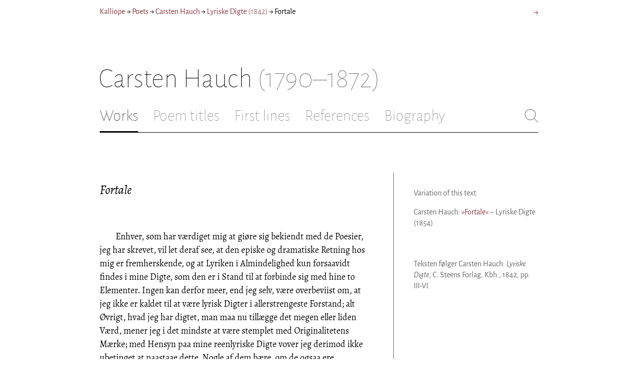

--- FILE ---
content_type: text/html; charset=utf-8
request_url: https://kalliope.org/en/text/hauch2019010401
body_size: 10999
content:
<!DOCTYPE html><html lang="en"><head><meta charSet="UTF-8" class="next-head"/><title class="next-head">Carsten Hauch: “Fortale” from Lyriske Digte (1842)</title><meta name="description" content="Kalliope er en database indeholdende ældre dansk lyrik samt biografiske oplysninger om danske digtere. Målet er intet mindre end at samle hele den ældre danske lyrik, men indtil videre indeholder Kalliope et forhåbentligt repræsentativt, og stadigt voksende, udvalg af den danske digtning." class="next-head"/><meta name="viewport" content="width=device-width, initial-scale=1" class="next-head"/><link rel="icon" sizes="180x180" href="/apple-touch-icon-180x180.png" class="next-head"/><link rel="apple-touch-icon" href="/apple-touch-icon.png" class="next-head"/><link rel="apple-touch-icon" sizes="180x180" href="/apple-touch-icon-180x180.png" class="next-head"/><link rel="apple-touch-icon" sizes="152x152" href="/apple-touch-icon-152x152.png" class="next-head"/><link rel="apple-touch-icon" sizes="120x120" href="/apple-touch-icon-120x120.png" class="next-head"/><link rel="apple-touch-icon" sizes="76x76" href="/apple-touch-icon-76x76.png" class="next-head"/><link rel="apple-touch-icon" sizes="60x60" href="/apple-touch-icon-60x60.png" class="next-head"/><link rel="mask-icon" href="/static/favicon-mask.svg" color="black" class="next-head"/><link rel="icon" href="/favicon.ico" class="next-head"/><link rel="manifest" href="/manifest.json" class="next-head"/><link rel="canonical" href="https://kalliope.org/en/text/hauch2019010401" class="next-head"/><link rel="alternate" hrefLang="da" href="https://kalliope.org/da/text/hauch2019010401" class="next-head"/><link rel="alternate" hrefLang="en" href="https://kalliope.org/en/text/hauch2019010401" class="next-head"/><meta name="theme-color" content="rgb(139, 56, 65)" class="next-head"/><meta property="og:title" content="Carsten Hauch" class="next-head"/><meta property="og:description" content="Kalliope er en database indeholdende ældre dansk lyrik samt biografiske oplysninger om danske digtere. Målet er intet mindre end at samle hele den ældre danske lyrik, men indtil videre indeholder Kalliope et forhåbentligt repræsentativt, og stadigt voksende, udvalg af den danske digtning." class="next-head"/><meta name="twitter:site" content="@kalliope_org" class="next-head"/><meta name="twitter:card" content="summary" class="next-head"/><meta name="twitter:image" content="/static/images/hauch/social/hauch.jpg" class="next-head"/><meta property="og:image" content="/static/images/hauch/social/hauch.jpg" class="next-head"/><meta property="og:image:width" content="600" class="next-head"/><meta property="og:site_name" content="Kalliope" class="next-head"/><meta property="og:type" content="website" class="next-head"/><meta property="og:url" content="https://kalliope.org/en/text/hauch2019010401" class="next-head"/><link rel="preload" href="/_next/static/mxEy7meYALKj_HuhxfpBD/pages/text.js" as="script"/><link rel="preload" href="/_next/static/mxEy7meYALKj_HuhxfpBD/pages/_app.js" as="script"/><link rel="preload" href="/_next/static/mxEy7meYALKj_HuhxfpBD/pages/_error.js" as="script"/><link rel="preload" href="/_next/static/runtime/webpack-651784792ab42d5aff44.js" as="script"/><link rel="preload" href="/_next/static/chunks/commons.1832025910341bc8d273.js" as="script"/><link rel="preload" href="/_next/static/runtime/main-c8478016ba2d2b222a21.js" as="script"/><style id="__jsx-1734796643">.workname.jsx-1734796643 .title.cursive{font-style:italic;}
.workname .lighter{color:#767676 !important;}
a .workname .lighter{color:#9C686C !important;}</style><style id="__jsx-2854609158">nav.jsx-2854609158{display:-webkit-box;display:-webkit-flex;display:-ms-flexbox;display:flex;-webkit-flex-wrap:wrap;-ms-flex-wrap:wrap;flex-wrap:wrap;}
nav.jsx-2854609158>div{-webkit-flex-shrink:1;-ms-flex-negative:1;flex-shrink:1;padding:4px 0px;}
.nav-container.jsx-2854609158{margin-top:10px;margin-bottom:80px;width:100%;display:-webkit-box;display:-webkit-flex;display:-ms-flexbox;display:flex;-webkit-box-pack:justify;-webkit-justify-content:space-between;-ms-flex-pack:justify;justify-content:space-between;font-size:16px;font-weight:400;}
@media (max-width:480px){.right-side.jsx-2854609158{display:none;}}
@media print{.nav-container.jsx-2854609158{display:none;}}</style><style id="__jsx-383098445">.heading.jsx-383098445{margin-bottom:30px;}
.heading.jsx-383098445 h1{margin:0;width:100%;padding-top:10px;line-height:56px;font-size:56px;font-weight:100;margin-left:-2px;-webkit-transition:font-size 0.2s;transition:font-size 0.2s;}
.heading.jsx-383098445 h1 .lighter{color:#757575;}
@media (max-width:480px){.heading.jsx-383098445 h1{padding-top:10px;line-height:40px;font-size:40px;}}
@media print{.heading.jsx-383098445 h1{font-size:24px;border-bottom:1px solid #888;}.heading.jsx-383098445{margin-bottom:40px;}}</style><style id="__jsx-3629733352">.tabs-container.jsx-3629733352{display:-webkit-box;display:-webkit-flex;display:-ms-flexbox;display:flex;-webkit-box-pack:justify;-webkit-justify-content:space-between;-ms-flex-pack:justify;justify-content:space-between;border-bottom:1px solid black;margin-bottom:80px;margin-top:30px;-webkit-box-flex:1;-webkit-flex-grow:1;-ms-flex-positive:1;flex-grow:1;}
.svg-container{-webkit-flex-basis:28px;-ms-flex-preferred-size:28px;flex-basis:28px;-webkit-flex-shrink:1;-ms-flex-negative:1;flex-shrink:1;-webkit-align-self:flex-start;-ms-flex-item-align:start;align-self:flex-start;-webkit-transition:flex-basis 0.2s;transition:flex-basis 0.2s;}
.leftside{width:100%;overflow:scroll;margin-right:10px;-webkit-scrollbar-width:none;-moz-scrollbar-width:none;-ms-scrollbar-width:none;scrollbar-width:none;}
.leftside::-webkit-scrollbar{display:none;}
.search-field{font-size:32px;line-height:32px;width:100%;border:0;padding:0;margin:0;outline:0;font-weight:100;font-family:inherit;-webkit-transition:font-size 0.2s,line-height:0.2s;transition:font-size 0.2s,line-height:0.2s;caret-color:black;}
.searchfield-container{width:100%;padding-bottom:10px;}
.tabs>.tab{display:inline-block;margin-right:30px;border-bottom:2px solid transparent;padding-bottom:15px;-webkit-transition:margin-right 0.2s;transition:margin-right 0.2s;white-space:nowrap;}
.tabs>.tab h2{margin:0;padding:0;line-height:32px;font-size:32px;font-weight:100;-webkit-transition:font-size 0.2s,line-height:0.2s;transition:font-size 0.2s,line-height:0.2s;}
.tabs>.tab.selected{border-bottom:2px solid black;}
.tabs .tab.selected a{color:black;}
.tabs>.tab a{color:#707070;}
@media (max-width:480px){.tabs>.tab{margin-right:10px;}.tabs>.tab h2{font-size:26px !important;line-height:26px;}.svg-container{-webkit-flex-basis:26px;-ms-flex-preferred-size:26px;flex-basis:26px;}.search-field{font-size:26px;line-height:26px;}.searchfield-container{padding-bottom:9px;}form{margin:0;padding:0;}}
@media print{.tabs-container.jsx-3629733352{display:none;}}</style><style id="__jsx-1776105513">div.bladrer.jsx-1776105513{display:none;}
@media (max-width:480px){div.bladrer.jsx-1776105513{display:block;position:absolute;right: -20px; width:40px;bottom:0;top:0;}}</style><style id="__jsx-280603985">.text-heading.jsx-280603985 h2{line-height:1.6;font-size:1.4em;font-weight:normal;font-style:italic;margin:0;padding:0;}
.text-heading.jsx-280603985 h4{font-size:1.05em;line-height:1.6;font-weight:normal;margin:0;padding:0;}
.text-heading.jsx-280603985{margin-bottom:60px;}
.text-heading.poem.jsx-280603985{margin-left:1.5em;}</style><style id="__jsx-531762627">.line-with-num::before{content:attr(data-num);color:#767676;margin-right:1em;width:1.5em;font-size:0.8em;text-align:right;display:inline-block;margin-left:-2.5em;vertical-align:top;margin-top:0.25em;}
.poem-line.with-margin-text::before{content:attr(data-num);color:black;margin-right:1em;width:1.5em;font-size:1em;text-align:right;display:inline-block;margin-left:-2.5em;vertical-align:top;margin-top:0;}
.line-with-num{margin-left:1.5em;}
.prose-paragraph{-webkit-hyphens:auto;-moz-hyphens:auto;-ms-hyphens:auto;hyphens:auto;}
.block.small{font-size:1rem;line-height:1.45rem;}
.block.small .line-with-num::before{margin-top:0;font-size:0.8rem;}
.block{display:inline-block;}
.highlighted-line{background-color:rgb(253,246,227);margin-left:1em;padding-left:0.5em;margin-right:-0.5em;padding-right:0.5em;margin-top:-0.08em;padding-top:0.08em;margin-bottom:-0.08em;padding-bottom:0.08em;border-left:1px solid rgb(238,232,213);border-right:1px solid rgb(238,232,213);}
.first-highlighted-line{border-top:1px solid rgb(238,232,213);}
.poem-hr{line-height:4px !important;padding-bottom:3px;margin-left:0 !important;}
.last-highlighted-line{border-bottom:1px solid rgb(238,232,213);}
.inner-poem-line{display:inline-block;width:calc(100%-7em);margin-left:7em;text-indent:-7em;}
.inner-prose-line{display:inline-block;width:calc(100%);}
.right-aligned-text{text-align:right;width:100%;text-indent:0;margin-left:0;}
.centered-text{text-align:center;width:100%;text-indent:0;margin-left:0;}
.right-aligned-prose-text{text-align:right;}
.centered-prose-text{text-align:center;}
.half-height-blank{line-height:0.8;}
.text-two-columns div:first-child{border-right:1px solid black;padding-right:10px;}
.text-two-columns div:last-child{padding-left:10px;}
.blockquote{margin-left:null;margin-right:null;font-size:null;}</style><style id="__jsx-2315772527">.text-content{font-family:'Alegreya',serif;line-height:1.5;font-size:1em;display:inline-block;}
.text-content sc{font-family:'Alegreya SC';}
@media print{.jsx-2315772527{font-size:8pt;line-height:1.5;}}</style><style id="__jsx-4141020501">div.sidebar-note.jsx-4141020501{margin-bottom:10px;-webkit-hyphens:auto;-moz-hyphens:auto;-ms-hyphens:auto;hyphens:auto;}
div.sidebar-note.print-only.jsx-4141020501{display:none;}
@media print{div.sidebar-note.print-only.jsx-4141020501{display:block;}div.sidebar-note.jsx-4141020501{margin-bottom:10px;}div.sidebar-note.sidebar-note-credits.jsx-4141020501{display:none;}}</style><style id="__jsx-3206819046">div.footnotes.jsx-3206819046{margin-top:0;-webkit-hyphens:auto;-moz-hyphens:auto;-ms-hyphens:auto;hyphens:auto;}
.footnote{display:-webkit-box;display:-webkit-flex;display:-ms-flexbox;display:flex;-webkit-align-items:flex-start;-webkit-box-align:flex-start;-ms-flex-align:flex-start;align-items:flex-start;width:100%;margin-left:-5px;}
.footnote .footnote-num{-webkit-flex-basis:20px;-ms-flex-preferred-size:20px;flex-basis:20px;-webkit-box-flex:0;-webkit-flex-grow:0;-ms-flex-positive:0;flex-grow:0;-webkit-flex-shrink:0;-ms-flex-negative:0;flex-shrink:0;text-align:right;padding-right:7px;}
.footnote .footnote-num a{color:#666;}
.footnote .footnote-text{-webkit-box-flex:1;-webkit-flex-grow:1;-ms-flex-positive:1;flex-grow:1;}</style><style id="__jsx-3875072290">@media print{.variants.jsx-3875072290{display:none;}}</style><style id="__jsx-2277408485">figcaption.jsx-2277408485{margin-top:8px;font-size:16px;line-height:1.4;}</style><style id="__jsx-2540361096">div.sidebar-picture.jsx-2540361096{margin-bottom:30px;}
figure.jsx-2540361096{margin:0;}
.oval-mask.jsx-2540361096{border-radius:50%;}
img.jsx-2540361096{border:0;}
img.with-drop-shadow.jsx-2540361096{box-shadow:4px 4px 12px #888;}
img.clickable.jsx-2540361096{cursor:pointer;}
@media print{figure.jsx-2540361096{display:none;}}</style><style id="__jsx-1495697834">div.sidebar-pictures.jsx-1495697834{display:-webkit-box;display:-webkit-flex;display:-ms-flexbox;display:flex;-webkit-flex-direction:column;-ms-flex-direction:column;flex-direction:column;}
@media print{div.sidebar-pictures.jsx-1495697834{display:none;}}
@media (max-width:760px){div.sidebar-pictures.jsx-1495697834{-webkit-flex-direction:row;-ms-flex-direction:row;flex-direction:row;-webkit-flex-wrap:wrap;-ms-flex-wrap:wrap;flex-wrap:wrap;-webkit-box-pack:justify;-webkit-justify-content:space-between;-ms-flex-pack:justify;justify-content:space-between;-webkit-align-items:start;-webkit-box-align:start;-ms-flex-align:start;align-items:start;}div.sidebar-pictures.jsx-1495697834>*{-webkit-flex-basis:47%;-ms-flex-preferred-size:47%;flex-basis:47%;-webkit-box-flex:0;-webkit-flex-grow:0;-ms-flex-positive:0;flex-grow:0;}}</style><style id="__jsx-3196728455">div.sidebar-spl.jsx-3196728455{width:100%;display:-webkit-box;display:-webkit-flex;display:-ms-flexbox;display:flex;}
div.sidebar-spl.jsx-3196728455>div:first-child{-webkit-box-flex:1;-webkit-flex-grow:1;-ms-flex-positive:1;flex-grow:1;padding:0 40px 0 0;}
div.sidebar-spl.jsx-3196728455>aside:last-child{-webkit-flex-shrink:0;-ms-flex-negative:0;flex-shrink:0;width:250px;padding:0 0 0 40px;line-height:1.5;border-left:1px solid #666;color:#666;font-size:16px;line-height:1.4;}
div.sidebar-spl.empty.jsx-3196728455>div:first-child{padding-right:0;}
div.sidebar-spl.empty.jsx-3196728455>aside:last-child{border-left:none;}
@media (max-width:767px){div.sidebar-spl.jsx-3196728455>aside:last-child{width:200px;}}
@media (max-width:767px),print{div.sidebar-spl.jsx-3196728455{-webkit-flex-direction:column;-ms-flex-direction:column;flex-direction:column;}div.sidebar-spl.jsx-3196728455>div:first-child{padding:0;}div.sidebar-spl.jsx-3196728455>aside:last-child{margin-top:30px;border-top:1px solid #666;border-left:0;width:100%;padding:20px 0 0 0;}div.sidebar-spl.reverse-split.jsx-3196728455>div:first-child{padding-top:40px;-webkit-order:2;-ms-flex-order:2;order:2;}div.sidebar-spl.reverse-split.jsx-3196728455>aside:last-child{-webkit-order:1;-ms-flex-order:1;order:1;border-top:none;border-bottom:1px solid #666;border-left:0;width:100%;padding:0 0 10px 0;}}</style><style id="__jsx-1045506694">@font-face{font-family:'Alegreya';font-style:italic;font-weight:400;font-display:fallback;src:local('Alegreya Italic'),local('Alegreya-Italic'), url(https://fonts.gstatic.com/s/alegreya/v13/4UaHrEBBsBhlBjvfkSLkx60.ttf) format('truetype');}
@font-face{font-family:'Alegreya';font-style:italic;font-weight:700;font-display:fallback;src:local('Alegreya Bold Italic'),local('Alegreya-BoldItalic'), url(https://fonts.gstatic.com/s/alegreya/v13/4UaErEBBsBhlBjvfkSLk_xHMwps.ttf) format('truetype');}
@font-face{font-family:'Alegreya';font-style:normal;font-weight:400;font-display:fallback;src:local('Alegreya Regular'),local('Alegreya-Regular'), url(https://fonts.gstatic.com/s/alegreya/v13/4UaBrEBBsBhlBjvfkRLm.ttf) format('truetype');}
@font-face{font-family:'Alegreya';font-style:normal;font-weight:700;font-display:fallback;src:local('Alegreya Bold'),local('Alegreya-Bold'), url(https://fonts.gstatic.com/s/alegreya/v13/4UaGrEBBsBhlBjvfkSpa4o3J.ttf) format('truetype');}
@font-face{font-family:'Alegreya SC';font-style:normal;font-weight:400;font-display:fallback;src:local('Alegreya SC Regular'),local('AlegreyaSC-Regular'), url(https://fonts.gstatic.com/s/alegreyasc/v11/taiOGmRtCJ62-O0HhNEa-a6o.ttf) format('truetype');}
@font-face{font-family:'Alegreya Sans';font-style:italic;font-weight:400;font-display:fallback;src:local('Alegreya Sans Italic'),local('AlegreyaSans-Italic'), url(https://fonts.gstatic.com/s/alegreyasans/v10/5aUt9_-1phKLFgshYDvh6Vwt7V9tuA.ttf) format('truetype');}
@font-face{font-family:'Alegreya Sans';font-style:italic;font-weight:700;font-display:fallback;src:local('Alegreya Sans Bold Italic'), local('AlegreyaSans-BoldItalic'), url(https://fonts.gstatic.com/s/alegreyasans/v10/5aUo9_-1phKLFgshYDvh6Vwt7V9VBEh2jg.ttf) format('truetype');}
@font-face{font-family:'Alegreya Sans';font-style:normal;font-weight:300;font-display:fallback;src:local('Alegreya Sans Light'),local('AlegreyaSans-Light'), url(https://fonts.gstatic.com/s/alegreyasans/v10/5aUu9_-1phKLFgshYDvh6Vwt5fFPmE0.ttf) format('truetype');}
@font-face{font-family:'Alegreya Sans';font-style:normal;font-weight:400;font-display:fallback;src:local('Alegreya Sans Regular'),local('AlegreyaSans-Regular'), url(https://fonts.gstatic.com/s/alegreyasans/v10/5aUz9_-1phKLFgshYDvh6Vwt3V0.ttf) format('truetype');}
@font-face{font-family:'Alegreya Sans';font-style:normal;font-weight:700;font-display:fallback;src:local('Alegreya Sans Bold'),local('AlegreyaSans-Bold'), url(https://fonts.gstatic.com/s/alegreyasans/v10/5aUu9_-1phKLFgshYDvh6Vwt5eFImE0.ttf) format('truetype');}
@font-face{font-family:'Alegreya Sans';font-style:normal;font-weight:100;font-display:fallback;src:local('Alegreya Sans Thin'),local('AlegreyaSans-Thin'), url(https://fonts.gstatic.com/s/alegreyasans/v10/5aUt9_-1phKLFgshYDvh6Vwt5TltuA.ttf) format('truetype');}
body{margin:0;font-family:'Alegreya Sans',sans-serif;box-sizing:border-box;font-size:18px;height:150px;-webkit-tap-highlight-color:hsla(353, 20%, 85%, 1);}
.small-caps{font-family:'Alegreya SC';}
a{color:hsla(353, 43%, 38%, 1);-webkit-text-decoration:none;text-decoration:none;}
a .lighter{color:#9C686C;}
@media print{a{color:black;}body{font-size:9pt;}}</style><style id="__jsx-2777487723">div.jsx-2777487723{max-width:880px;margin:0px auto;padding:0 20px;}</style><style>body { margin: 0 } /* custom! */</style></head><body><div id="__next"><div><div class="jsx-2777487723"><div class="jsx-2854609158 nav-container"><nav class="jsx-2854609158"><div><a href="/en/">Kalliope</a></div><div> → </div><div><a href="/en/poets/dk/name">Poets</a></div><div> → </div><div><a href="/en/works/hauch"><span class="poetname"><span class="name">Carsten Hauch</span></span></a></div><div> → </div><div><a href="/en/work/hauch/1842"><span class="jsx-1734796643 workname"><span class="title"><span>Lyriske Digte</span> </span><span class="lighter"><span>(<!-- -->1842<!-- -->)</span> </span></span></a></div><div> → </div><div>Fortale</div></nav><div class="jsx-2854609158 right-side"><div style="display:flex;padding:4px 0"><div style="margin-left:16px;font-size:18px"><a title="De stridige Veie" href="/en/text/hauch2005052501">→</a></div></div></div></div><div class="jsx-383098445 heading"><h1 class="jsx-383098445"><span class="poetname"><span class="name">Carsten Hauch</span><span class="lighter" style="white-space:nowrap"> <!-- -->(1790–1872)</span></span></h1></div><div class="jsx-3629733352 tabs-container"><div class="leftside"><nav class="tabs" style="display:flex"><div class="tab selected"><a href="/en/works/hauch"><h2>Works</h2></a></div><div class="tab"><a href="/en/texts/hauch/titles"><h2>Poem titles</h2></a></div><div class="tab"><a href="/en/texts/hauch/first"><h2>First lines</h2></a></div><div class="tab"><a href="/en/mentions/hauch"><h2>References</h2></a></div><div class="tab"><a href="/en/bio/hauch"><h2>Biography</h2></a></div></nav><div class="searchfield-container" style="display:none"><div style="display:flex"><div style="flex-grow:1"><form><label for="search-field-id" style="display:none">Søg</label><input id="search-field-id" title="Search Kalliope&#x27;s English collection" class="search-field" placeholder="Search Kalliope&#x27;s English collection"/></form></div><div class="svg-container" style="cursor:pointer"><svg viewBox="0 -5 48 53" width="100%" height="100%"><line style="fill:none;stroke:black;stroke-linecap:round;stroke-linejoin:round;stroke-width:1px" x1="38" y1="38" x2="4" y2="4" vector-effect="non-scaling-stroke"></line><line style="fill:none;stroke:black;stroke-linecap:round;stroke-linejoin:round;stroke-width:1px" x1="38" y1="4" x2="4" y2="38" vector-effect="non-scaling-stroke"></line></svg></div></div></div></div><div style="align-self:flex-start" class="jsx-3629733352 svg-container"><span style="cursor:pointer" class="jsx-3629733352"><svg viewBox="0 -5 48 53" width="100%" height="100%"><ellipse style="fill:none;stroke:#707070;stroke-linecap:round;stroke-linejoin:round;stroke-width:1px" cx="19.55" cy="19.5" rx="18.55" ry="18.5" vector-effect="non-scaling-stroke"></ellipse><line style="fill:none;stroke:#707070;stroke-linecap:round;stroke-linejoin:round;stroke-width:1px" x1="47" x2="32.96" y1="47" y2="33" stroke-width="0.5" vector-effect="non-scaling-stroke"></line></svg></span></div></div><div class="jsx-3196728455 sidebar-spl"><div><article style="position:relative" class="jsx-2315772527"><div title="Gå til De stridige Veie" class="jsx-1776105513 bladrer"></div><div style="margin-left:0" class="jsx-2315772527 text-content"><div class="jsx-280603985 text-heading"><div><div style="margin-bottom:15px"></div><div style="margin-bottom:15px"><h2 class="jsx-280603985"><span class="textname">Fortale</span></h2></div><div></div></div></div></div><div class="jsx-2315772527"><div class="text-content"><div><div lang="da" class="jsx-531762627 block  "><div class=" prose-paragraph"><div class=" inner-prose-line">        Enhver, som har værdiget mig at giøre sig bekiendt med de Poesier, jeg har skrevet, vil let deraf see, at den episke og dramatiske Retning hos mig er fremherskende, og at Lyriken i Almindelighed kun forsaavidt findes i mine Digte, som den er i Stand til at forbinde sig med hine to Elementer. Ingen kan derfor meer, end jeg selv, være overbeviist om, at jeg ikke er kaldet til at være lyrisk Digter i allerstrengeste Forstand; alt Øvrigt, hvad jeg har digtet, man maa nu tillægge det megen eller liden Værd, mener jeg i det mindste at være stemplet med Originalitetens Mærke; med Hensyn paa mine reenlyriske Digte vover jeg derimod ikke ubetinget at paastaae dette.  Nogle af dem bære, om de ogsaa ere udarbejdede paa en uafhængig Maade, dog vel Spor af fremmed Indvirkning, hvilket ingen kan være mere redebon til at erkiende og uforbeholdent at indrømme, end jeg selv. Da jeg imidlertid dog har skrevet en Deel lyriske Digte, der findes adspredte paa forskiellige Steder, og da disse Digtninger have en meget ulige Værdi, ja da flere af dem ere af den Art, at jeg ved modnere Betragtning maa ansee dem for at være ligefrem forfejlede, saa har jeg følt Trang til, før den Tid maaskee kommer, da andre Sysler altformeget ville bortdrage mig fra Poesien, at giøre et Udvalg og afsondre det Bedre fra det mindre Gode, dette sidste overgiver jeg selv gierne til Lethefloden, og jeg vil ansee mig for meget heldig, hvis man finder, at Noget i den lille Samling, som jeg har beholdt tilbage, er en bedre Skiebne værdigt.</div></div><div class=" prose-paragraph"><div class=" inner-prose-line">        Den Dadel, jeg ovenfor har udtalt, træffer dog neppe alle mine lyriske Digte, mindst vil den kunne anvendes paa Romancerne, hvis <!-- -->episke Natur, der mere stemmer med det Kald, jeg selv i poetisk Henseende troer at have, vel har bidraget til at give dem et selvstændigere Prag. Allerstærkest træffer denne Dadel maaskee et af de Digte, der ere uddragne af Hamadryaden, og hvis Hovedtanke gienfindes paa et Sted i Goethe’s west-ostlicher Divan; jeg havde derfor ogsaa tænkt at udelade dette Digt, men da det i det mindste kan ansees som en Variation paa en af en anden Digter behandlet Tanke, og da det netop er et af dem, hvoraf andre (selv betydelige poetiske Naturer) meest have følt sig grebne og tiltalte, saa lader jeg det følge med det Øvrige og troer, efterat jeg har aflagt ovenstaaende Bekiendelse, vel ogsaa med god Samvittighed at kunne vove derpaa.</div></div><div class=" prose-paragraph"><div class=" inner-prose-line">        Hvad Oversættelserne angaae, hvortil den største Deel af de geistlige Sange hører, saa lide de vel netop af den modsatte Feil, i det de maaskee altformeget afvige fra deres Originaler. Jeg har nemlig aldrig oversat noget Digt ligefrem, dertil er jeg neppe engang i Stand, men jeg har søgt at overføre Aanden i de Digte, jeg behandlede, i vort Sprog, uden at holde mig strengt til Ordet i det Enkelte.  Saaledes kan den største Deel af disse Digte neppe kaldes Oversættelser i streng Forstand, det er snarere frie Bearbejdelser, hvori blot Grundtanken er bevaret.</div></div><div class=" prose-paragraph"><div class=" inner-prose-line">        Hvad jeg kunde have at sige om de Digte, der ere uddragne af den polske Familie, er allerede sagt i Fortalen til hiin Bog.</div></div><div class=" prose-paragraph"><div class=" inner-prose-line">        Med Hensyn paa den Romance, der bærer Overskriften <a href="/en/text/hauch2005052504">”de to Øxer,”</a> da maa jeg bemærke, at den, uagtet den knytter sig til et ældre Sagn, dog fra Tankens Side staaer i nar Forbindelse med Nutiden, hvori Trods mod det egentlige Mesterskab, og Tillid til en umoden Kraft ikke saa sielden frembringer en Svimmelhed, der vel tilsidst kan styrte sit Offer i Afgrunden.</div></div><div class=" prose-paragraph"><div class=" inner-prose-line">        I Øvrigt vil jeg ikke fragaae, at jeg, uagtet det er mit Hovedøiemed her at give et Udvalg af det Bedste, hvad jeg i lyrist Retning har skrevet, dog ogsaa har tilladt mig at optage enkelte af de Digte, der angive bestemte Standpunkter i min egen Udvikling. Dette er næsten Tilfældet med alt det, der er uddraget af Maanedsskriftet Athene, og navnlig med det Stykke, jeg har kaldet: <a href="/en/text/hauch2019010403">„en Phantasie, digtet efter Læsningen af Novalis,”</a> hvilket her maa staae som det eneste Exempel paa den Retning, hvorfra jeg tildeels gik ud, og hvori jeg har skrevet flere baade trykte og utrykte Stykker. Som Undskyldning derfor maa jeg sige, at det blev nedskrevet, da jeg selv som Digter, ganske var i Tilblivelsens Øieblik, i mit tre og tyvende Aar nemlig, i hvilken Tid en ubestemt Længsel efter en poetisk Verden, næret ved Skrifter af den romantiske Skole, var langt større hos mig, end Sandsen for det Individuelle, det Begrændsende, uden hvilke dog ingen fast Tegning, ingen Omrids i Poesiens Verden ere mulige.</div></div><div class=" prose-paragraph"><div class=" inner-prose-line">        Lignende Grunde have ogsaa bestemt mig til at optage et polemisk Digt: <a href="/en/text/hauch2005052507">„Hunden til Maanen”</a> i denne lille Samling. Ingen kan meer, end jeg, være overbeviist om, at enhver polemisk Eensidighed, i det den enten ikke kan eller ikke vil overskue Forholdene med den tilbørlige Sindighed og Billighed, nødvendig maa fremavle Spiren til Tilintetgørelse i alle de Produktioner, hvori den faaer Tilladelse til at giøre sig gieldende. Ikke destomindre kan ogsaa hiint Digt staae som et Exempel, istedenfor flere, paa hvad der engang bevægede sig ikke blot i mit, men ogsaa i mange af mine Samtidiges Indre, og saaledes kan det i det mindste maaskee læses med et Slags psychologisk Interesse.</div></div><div class=" prose-paragraph"><div class=" inner-prose-line">        Med Hensyn paa et andet af de hexametriske Digte, <a href="/en/text/hauch2005052506">„Sløret”</a> nemlig, der forhen har været indrykket i Tidsskriftet Brage og Idun, da skylder jeg Sandheden at erklære, at det egentlig først var Herr Prof. Wegener i Sorøe, der giorde mig opmærksom paa det skiønne Sted i Pausanias, hvoraf dette Digt har sin Oprindelse, og det er mig en Glæde hermed offentlig at takke ham derfor.  Muligt er det for Resten, at et eller andet Digt, der kunde være bedre end en stor Deel af dem, der ere samlede her, er bleven udeladt i denne Samling, dette haaber jeg, at man da vil undskylde paa Grund af, at hvad jeg har skrevet i denne Retning er saaledes adspredt, at jeg ikke fuldkomment har kunnet bringe Alt tilveie.</div></div><div class=" prose-paragraph"><div class=" inner-prose-line">        Tilsidst maa jeg endelig tilføie, at jeg vel hist og her i mine tidligere Digte har tilladt mig nogle Forandringer (Bortskærelser eller Tillæg) dog kun paa de Steder, hvor jeg troede det nødvendigt for at fremstille Hovedtanken i klarere Lys, og selv i disse Tilfælde har jeg troet at burde gaae frem med Varsomhed, thi ingen kan mere, end jeg, vare overbeviist om, at Jean Paul har Ret, naar han siger: „Ich werde nie den Greis auf den Jüngling pelzen.” Disse Ord bør sikkert enhver Digter, der foretager en Forandring med sine tidligere Arbeider vel lægge paa Hierte, giør han ikke dette, da vil han tidt med vanhellig og forstyrrende Haand gribe ind i det Bedste, han i begejstrede Øieblik har frembragt.</div></div><div class=" prose-paragraph right-aligned-prose-text"><div class=" right-aligned-text inner-prose-line"><b>C. Hauch.</b></div></div><div class=" half-height-blank prose-paragraph"><div class=" inner-prose-line"><br/></div></div></div></div></div></div></article></div><aside><div><div style="margin-bottom:30px"><div class="jsx-4141020501 print-only sidebar-note"><div lang="da" class="jsx-531762627 block  "><div class=" prose-paragraph"><div class=" inner-prose-line">Teksten følger Carsten Hauch: <i>Lyriske Digte</i>, C. Steens Forlag, Kbh., 1842, pp. III-VI.</div></div></div></div></div><div class="jsx-3206819046 footnotes footnotes-print-only"></div><div class="jsx-3875072290 variants"><p class="jsx-3875072290">Variation of this text:</p><div style="margin-bottom:10px"><div lang="da" class="jsx-531762627 block  "><div class=" prose-paragraph"><div class=" inner-prose-line">Carsten Hauch: <a href="/en/text/hauch2019011701">»Fortale«</a> – Lyriske Digte (1854)</div></div></div></div></div><div style="margin-top:30px"><div class="jsx-1495697834 sidebar-pictures"><div class="jsx-2540361096 sidebar-picture"><figure class="jsx-2540361096"><picture class="jsx-2540361096  with-drop-shadow clickable"><source type="" srcSet="https://kalliope.org/static/facsimiles/hauch/115308060093_color/t/008-w100.jpg 100w, https://kalliope.org/static/facsimiles/hauch/115308060093_color/t/008-w150.jpg 150w, https://kalliope.org/static/facsimiles/hauch/115308060093_color/t/008-w200.jpg 200w, https://kalliope.org/static/facsimiles/hauch/115308060093_color/t/008-w250.jpg 250w, https://kalliope.org/static/facsimiles/hauch/115308060093_color/t/008-w300.jpg 300w, https://kalliope.org/static/facsimiles/hauch/115308060093_color/t/008-w400.jpg 400w, https://kalliope.org/static/facsimiles/hauch/115308060093_color/t/008-w500.jpg 500w, https://kalliope.org/static/facsimiles/hauch/115308060093_color/t/008-w600.jpg 600w, https://kalliope.org/static/facsimiles/hauch/115308060093_color/t/008-w800.jpg 800w" sizes="(max-width: 700px) 250px, 48vw"/><img src="https://kalliope.org/static/facsimiles/hauch/115308060093_color/t/008-w800.jpg" width="100%" alt="" class="jsx-2540361096  with-drop-shadow clickable"/></picture><figcaption class="jsx-2277408485"><div><div><div class="jsx-2277408485"><div style="display:inline">Teksten følger Carsten Hauch: <i>Lyriske Digte</i>, C. Steens Forlag, Kbh., 1842, pp. III-VI.</div></div></div></div></figcaption></figure></div></div></div></div></aside></div><div style="padding-bottom:70px"></div></div></div></div><script>__NEXT_DATA__ = {"props":{"pageProps":{"lang":"en","poet":{"id":"hauch","country":"dk","lang":"da","type":"poet","square_portrait":"social/hauch.jpg","name":{"firstname":"Carsten","lastname":"Hauch","fullname":"Johannes Carsten Hauch","pseudonym":null,"christened":null,"realname":null,"sortname":null},"period":{"born":{"date":"1790-05-12","place":"Frederikshald (nu Halden), Norge","inon":"in"},"dead":{"date":"1872-03-04","place":"Rom","inon":"in"}},"has_portraits":true,"has_square_portrait":true,"has_works":true,"has_poems":true,"has_prose":true,"has_texts":true,"has_artwork":false,"has_biography":true,"has_mentions":true},"work":{"id":"1842","title":"Lyriske Digte","subtitles":null,"toctitle":{"title":"Lyriske Digte"},"linktitle":"Lyriske Digte","breadcrumbtitle":"Lyriske Digte","year":"1842","status":"complete","type":"poetry","has_content":true,"published":"1842","sources":{"default":{"source":"Carsten Hauch: \u003ci\u003eLyriske Digte\u003c/i\u003e, C. Steens Forlag, Kbh., 1842.","facsimile":"115308060093_color","facsimilePageCount":212,"facsimilePagesOffset":14}}},"prev":null,"next":{"id":"hauch2005052501","title":"De stridige Veie"},"text":{"id":"hauch2019010401","title":"Fortale","linktitle":"Fortale","subtitles":null,"suptitles":null,"text_type":"text","has_footnotes":0,"notes":[],"source":{"source":"Carsten Hauch: \u003ci\u003eLyriske Digte\u003c/i\u003e, C. Steens Forlag, Kbh., 1842.","pages":"III-VI","facsimilePageCount":212,"facsimile":"115308060093_color","facsimilePages":[9,12]},"keywords":[],"refs":[],"variants":[[["Carsten Hauch: \u003ca poem=\"hauch2019011701\"\u003e»Fortale«\u003c/a\u003e – Lyriske Digte (1854)",{"html":true}]]],"pictures":[],"content_lang":"da","blocks":[{"type":"prose","lines":[["        Enhver, som har værdiget mig at giøre sig bekiendt med de Poesier, jeg har skrevet, vil let deraf see, at den episke og dramatiske Retning hos mig er fremherskende, og at Lyriken i Almindelighed kun forsaavidt findes i mine Digte, som den er i Stand til at forbinde sig med hine to Elementer. Ingen kan derfor meer, end jeg selv, være overbeviist om, at jeg ikke er kaldet til at være lyrisk Digter i allerstrengeste Forstand; alt Øvrigt, hvad jeg har digtet, man maa nu tillægge det megen eller liden Værd, mener jeg i det mindste at være stemplet med Originalitetens Mærke; med Hensyn paa mine reenlyriske Digte vover jeg derimod ikke ubetinget at paastaae dette.  Nogle af dem bære, om de ogsaa ere udarbejdede paa en uafhængig Maade, dog vel Spor af fremmed Indvirkning, hvilket ingen kan være mere redebon til at erkiende og uforbeholdent at indrømme, end jeg selv. Da jeg imidlertid dog har skrevet en Deel lyriske Digte, der findes adspredte paa forskiellige Steder, og da disse Digtninger have en meget ulige Værdi, ja da flere af dem ere af den Art, at jeg ved modnere Betragtning maa ansee dem for at være ligefrem forfejlede, saa har jeg følt Trang til, før den Tid maaskee kommer, da andre Sysler altformeget ville bortdrage mig fra Poesien, at giøre et Udvalg og afsondre det Bedre fra det mindre Gode, dette sidste overgiver jeg selv gierne til Lethefloden, og jeg vil ansee mig for meget heldig, hvis man finder, at Noget i den lille Samling, som jeg har beholdt tilbage, er en bedre Skiebne værdigt.",{"num":1}],["        Den Dadel, jeg ovenfor har udtalt, træffer dog neppe alle mine lyriske Digte, mindst vil den kunne anvendes paa Romancerne, hvis \u003cpb n=\"IV\"/\u003eepiske Natur, der mere stemmer med det Kald, jeg selv i poetisk Henseende troer at have, vel har bidraget til at give dem et selvstændigere Prag. Allerstærkest træffer denne Dadel maaskee et af de Digte, der ere uddragne af Hamadryaden, og hvis Hovedtanke gienfindes paa et Sted i Goethe’s west-ostlicher Divan; jeg havde derfor ogsaa tænkt at udelade dette Digt, men da det i det mindste kan ansees som en Variation paa en af en anden Digter behandlet Tanke, og da det netop er et af dem, hvoraf andre (selv betydelige poetiske Naturer) meest have følt sig grebne og tiltalte, saa lader jeg det følge med det Øvrige og troer, efterat jeg har aflagt ovenstaaende Bekiendelse, vel ogsaa med god Samvittighed at kunne vove derpaa.",{"num":2,"html":true}],["        Hvad Oversættelserne angaae, hvortil den største Deel af de geistlige Sange hører, saa lide de vel netop af den modsatte Feil, i det de maaskee altformeget afvige fra deres Originaler. Jeg har nemlig aldrig oversat noget Digt ligefrem, dertil er jeg neppe engang i Stand, men jeg har søgt at overføre Aanden i de Digte, jeg behandlede, i vort Sprog, uden at holde mig strengt til Ordet i det Enkelte.  Saaledes kan den største Deel af disse Digte neppe kaldes Oversættelser i streng Forstand, det er snarere frie Bearbejdelser, hvori blot Grundtanken er bevaret.",{"num":3}],["        Hvad jeg kunde have at sige om de Digte, der ere uddragne af den polske Familie, er allerede sagt i Fortalen til hiin Bog.",{"num":4}],["        Med Hensyn paa den Romance, der bærer Overskriften \u003ca poem=\"hauch2005052504\"\u003e”de to Øxer,”\u003c/a\u003e da maa jeg bemærke, at den, uagtet den knytter sig til et ældre Sagn, dog fra Tankens Side staaer i nar Forbindelse med Nutiden, hvori Trods mod det egentlige Mesterskab, og Tillid til en umoden Kraft ikke saa sielden frembringer en Svimmelhed, der vel tilsidst kan styrte sit Offer i Afgrunden.",{"num":5,"html":true}],["        I Øvrigt vil jeg ikke fragaae, at jeg, uagtet det er mit Hovedøiemed her at give et Udvalg af det Bedste, hvad jeg i lyrist Retning har skrevet, dog ogsaa har tilladt mig at optage enkelte af de Digte, der angive bestemte Standpunkter i min egen Udvikling. Dette er næsten Tilfældet med alt det, der er uddraget af Maanedsskriftet Athene, og navnlig med det Stykke, jeg har kaldet: \u003ca poem=\"hauch2019010403\"\u003e„en Phantasie, digtet efter Læsningen af Novalis,”\u003c/a\u003e hvilket her maa staae som det eneste Exempel paa den Retning, hvorfra jeg tildeels gik ud, og hvori jeg har skrevet flere baade trykte og utrykte Stykker. Som Undskyldning derfor maa jeg sige, at det blev nedskrevet, da jeg selv som Digter, ganske var i Tilblivelsens Øieblik, i mit tre og tyvende Aar nemlig, i hvilken Tid en ubestemt Længsel efter en poetisk Verden, næret ved Skrifter af den romantiske Skole, var langt større hos mig, end Sandsen for det Individuelle, det Begrændsende, uden hvilke dog ingen fast Tegning, ingen Omrids i Poesiens Verden ere mulige.",{"num":6,"html":true}],["        Lignende Grunde have ogsaa bestemt mig til at optage et polemisk Digt: \u003ca poem=\"hauch2005052507\"\u003e„Hunden til Maanen”\u003c/a\u003e i denne lille Samling. Ingen kan meer, end jeg, være overbeviist om, at enhver polemisk Eensidighed, i det den enten ikke kan eller ikke vil overskue Forholdene med den tilbørlige Sindighed og Billighed, nødvendig maa fremavle Spiren til Tilintetgørelse i alle de Produktioner, hvori den faaer Tilladelse til at giøre sig gieldende. Ikke destomindre kan ogsaa hiint Digt staae som et Exempel, istedenfor flere, paa hvad der engang bevægede sig ikke blot i mit, men ogsaa i mange af mine Samtidiges Indre, og saaledes kan det i det mindste maaskee læses med et Slags psychologisk Interesse.",{"num":7,"html":true}],["        Med Hensyn paa et andet af de hexametriske Digte, \u003ca poem=\"hauch2005052506\"\u003e„Sløret”\u003c/a\u003e nemlig, der forhen har været indrykket i Tidsskriftet Brage og Idun, da skylder jeg Sandheden at erklære, at det egentlig først var Herr Prof. Wegener i Sorøe, der giorde mig opmærksom paa det skiønne Sted i Pausanias, hvoraf dette Digt har sin Oprindelse, og det er mig en Glæde hermed offentlig at takke ham derfor.  Muligt er det for Resten, at et eller andet Digt, der kunde være bedre end en stor Deel af dem, der ere samlede her, er bleven udeladt i denne Samling, dette haaber jeg, at man da vil undskylde paa Grund af, at hvad jeg har skrevet i denne Retning er saaledes adspredt, at jeg ikke fuldkomment har kunnet bringe Alt tilveie.",{"num":8,"html":true}],["        Tilsidst maa jeg endelig tilføie, at jeg vel hist og her i mine tidligere Digte har tilladt mig nogle Forandringer (Bortskærelser eller Tillæg) dog kun paa de Steder, hvor jeg troede det nødvendigt for at fremstille Hovedtanken i klarere Lys, og selv i disse Tilfælde har jeg troet at burde gaae frem med Varsomhed, thi ingen kan mere, end jeg, vare overbeviist om, at Jean Paul har Ret, naar han siger: „Ich werde nie den Greis auf den Jüngling pelzen.” Disse Ord bør sikkert enhver Digter, der foretager en Forandring med sine tidligere Arbeider vel lægge paa Hierte, giør han ikke dette, da vil han tidt med vanhellig og forstyrrende Haand gribe ind i det Bedste, han i begejstrede Øieblik har frembragt.",{"num":9}],["\u003cb\u003eC. Hauch.\u003c/b\u003e",{"num":10,"right":true,"html":true}],[""]],"options":{"fontSize":null,"marginLeft":null,"marginRight":null}}],"toc":null},"section_titles":[]}},"page":"/text","query":{"lang":"en","textId":"hauch2019010401"},"buildId":"mxEy7meYALKj_HuhxfpBD"};__NEXT_LOADED_PAGES__=[];__NEXT_REGISTER_PAGE=function(r,f){__NEXT_LOADED_PAGES__.push([r, f])}</script><script async="" id="__NEXT_PAGE__/text" src="/_next/static/mxEy7meYALKj_HuhxfpBD/pages/text.js"></script><script async="" id="__NEXT_PAGE__/_app" src="/_next/static/mxEy7meYALKj_HuhxfpBD/pages/_app.js"></script><script async="" id="__NEXT_PAGE__/_error" src="/_next/static/mxEy7meYALKj_HuhxfpBD/pages/_error.js"></script><script src="/_next/static/runtime/webpack-651784792ab42d5aff44.js" async=""></script><script src="/_next/static/chunks/commons.1832025910341bc8d273.js" async=""></script><script src="/_next/static/runtime/main-c8478016ba2d2b222a21.js" async=""></script><script src="/static/register-sw.js"></script></body></html>